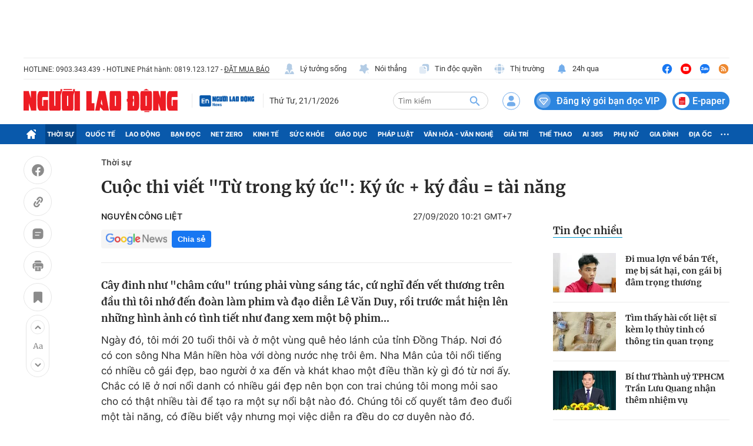

--- FILE ---
content_type: text/html; charset=UTF-8
request_url: https://auto-load-balancer.likr.tw/api/get_client_ip.php
body_size: -135
content:
"3.145.186.228"

--- FILE ---
content_type: text/html; charset=utf-8
request_url: https://nld.com.vn/detail-most-view-1961002.htm
body_size: 1936
content:
<div class="box-category" data-layout="29" data-cd-key=siteid196:highestviewnews:zoneid1961002hour24 data-cd-top=5>
        <div class="box-category-top">
            <h2 class="title-category">
                <a class="box-category-title" href="javascript:;" rel="nofollow" title="Tin đọc nhiều">
                    Tin đọc nhiều
                </a>
            </h2>
        </div>
        <div class="box-category-middle">
                            <div class="box-category-item" data-id="196260120123459953"   >
                    <a class="box-category-link-with-avatar img-resize" href="/di-mua-lon-ve-ban-tet-me-bi-sat-hai-con-gai-bi-dam-trong-thuong-196260120123459953.htm" data-newstype="0"
                title="Đi mua lợn về bán Tết, mẹ bị sát hại, con gái bị đâm trọng thương"  >
                                    <img data-type="avatar"  
                        src="https://nld.mediacdn.vn/zoom/107_67/291774122806476800/2026/1/20/lon-1-17688870966861425812085-0-0-363-581-crop-1768887140912634190469.jpg"
                        alt="Đi mua lợn về bán Tết, mẹ bị sát hại, con gái bị đâm trọng thương" loading=lazy
                        class="box-category-avatar">
                            </a>
        
        <div class="box-category-content">
            <h3 class="box-category-title-text">
                <a data-type="title" data-linktype="newsdetail" data-id="196260120123459953"
                    class="box-category-link-title" data-type="0"
                    data-newstype="0" href="/di-mua-lon-ve-ban-tet-me-bi-sat-hai-con-gai-bi-dam-trong-thuong-196260120123459953.htm"
                    title="Đi mua lợn về bán Tết, mẹ bị sát hại, con gái bị đâm trọng thương"

                   >Đi mua lợn về bán Tết, mẹ bị sát hại, con gái bị đâm trọng thương</a>
                </h3>

                
                
                    </div>

        </div>
                            <div class="box-category-item" data-id="196260120145431346"   >
                    <a class="box-category-link-with-avatar img-resize" href="/tim-thay-hai-cot-liet-si-kem-lo-thuy-tinh-co-thong-tin-quan-trong-196260120145431346.htm" data-newstype="0"
                title="Tìm thấy hài cốt liệt sĩ kèm lọ thủy tinh có thông tin quan trọng"  >
                                    <img data-type="avatar"  
                        src="https://nld.mediacdn.vn/zoom/107_67/291774122806476800/2026/1/20/img20260120143813-1768894901931989386192-384-0-1452-1708-crop-1768894916932507876309.jpg"
                        alt="Tìm thấy hài cốt liệt sĩ kèm lọ thủy tinh có thông tin quan trọng" loading=lazy
                        class="box-category-avatar">
                            </a>
        
        <div class="box-category-content">
            <h3 class="box-category-title-text">
                <a data-type="title" data-linktype="newsdetail" data-id="196260120145431346"
                    class="box-category-link-title" data-type="0"
                    data-newstype="0" href="/tim-thay-hai-cot-liet-si-kem-lo-thuy-tinh-co-thong-tin-quan-trong-196260120145431346.htm"
                    title="Tìm thấy hài cốt liệt sĩ kèm lọ thủy tinh có thông tin quan trọng"

                   >Tìm thấy hài cốt liệt sĩ kèm lọ thủy tinh có thông tin quan trọng</a>
                </h3>

                
                
                    </div>

        </div>
                            <div class="box-category-item" data-id="196260120162312942"   >
                    <a class="box-category-link-with-avatar img-resize" href="/bi-thu-thanh-uy-tphcm-tran-luu-quang-nhan-them-nhiem-vu-196260120162312942.htm" data-newstype="0"
                title="Bí thư Thành uỷ TPHCM Trần Lưu Quang nhận thêm nhiệm vụ"  >
                                    <img data-type="avatar"  
                        src="https://nld.mediacdn.vn/zoom/107_67/291774122806476800/2026/1/20/quang-17689005597561868571157-0-0-436-698-crop-1768900655096478520161.jpg"
                        alt="Bí thư Thành uỷ TPHCM Trần Lưu Quang nhận thêm nhiệm vụ" loading=lazy
                        class="box-category-avatar">
                            </a>
        
        <div class="box-category-content">
            <h3 class="box-category-title-text">
                <a data-type="title" data-linktype="newsdetail" data-id="196260120162312942"
                    class="box-category-link-title" data-type="0"
                    data-newstype="0" href="/bi-thu-thanh-uy-tphcm-tran-luu-quang-nhan-them-nhiem-vu-196260120162312942.htm"
                    title="Bí thư Thành uỷ TPHCM Trần Lưu Quang nhận thêm nhiệm vụ"

                   >Bí thư Thành uỷ TPHCM Trần Lưu Quang nhận thêm nhiệm vụ</a>
                </h3>

                
                
                    </div>

        </div>
                            <div class="box-category-item" data-id="196260120084029382"   >
                    <a class="box-category-link-with-avatar img-resize" href="/quan-thao-duoi-song-huong-tim-kiem-2-luong-vang-nguoi-dan-danh-roi-196260120084029382.htm" data-newstype="0"
                title="Quần thảo dưới sông Hương tìm kiếm 2 lượng vàng người dân đánh rơi"  >
                                    <img data-type="avatar"  
                        src="https://nld.mediacdn.vn/zoom/107_67/291774122806476800/2026/1/20/tim-vang-3-17688727587461719092233-555-0-1515-1536-crop-1768873081993363064372.jpg"
                        alt="Quần thảo dưới sông Hương tìm kiếm 2 lượng vàng người dân đánh rơi" loading=lazy
                        class="box-category-avatar">
                            </a>
        
        <div class="box-category-content">
            <h3 class="box-category-title-text">
                <a data-type="title" data-linktype="newsdetail" data-id="196260120084029382"
                    class="box-category-link-title" data-type="0"
                    data-newstype="0" href="/quan-thao-duoi-song-huong-tim-kiem-2-luong-vang-nguoi-dan-danh-roi-196260120084029382.htm"
                    title="Quần thảo dưới sông Hương tìm kiếm 2 lượng vàng người dân đánh rơi"

                   >Quần thảo dưới sông Hương tìm kiếm 2 lượng vàng người dân đánh rơi</a>
                </h3>

                
                
                    </div>

        </div>
                            <div class="box-category-item" data-id="196260120153850339"   >
                    <a class="box-category-link-with-avatar img-resize" href="/xo-so-mien-nam-chieu-20-1-dai-ly-dang-tim-nguoi-trung-doc-dac-84-ti-dong-196260120153850339.htm" data-newstype="0"
                title="Xổ số miền Nam: Chiều 20-1, đại lý đang tìm người trúng độc đắc 84 tỉ đồng"  >
                                    <img data-type="avatar"  
                        src="https://nld.mediacdn.vn/zoom/107_67/291774122806476800/2026/1/20/xo-so-mien-nam-chieu-17688978502601527394942-872-0-1603-1170-crop-1768898075410662947666.jpg"
                        alt="Xổ số miền Nam: Chiều 20-1, đại lý đang tìm người trúng độc đắc 84 tỉ đồng" loading=lazy
                        class="box-category-avatar">
                            </a>
        
        <div class="box-category-content">
            <h3 class="box-category-title-text">
                <a data-type="title" data-linktype="newsdetail" data-id="196260120153850339"
                    class="box-category-link-title" data-type="0"
                    data-newstype="0" href="/xo-so-mien-nam-chieu-20-1-dai-ly-dang-tim-nguoi-trung-doc-dac-84-ti-dong-196260120153850339.htm"
                    title="Xổ số miền Nam: Chiều 20-1, đại lý đang tìm người trúng độc đắc 84 tỉ đồng"

                   >Xổ số miền Nam: Chiều 20-1, đại lý đang tìm người trúng độc đắc 84 tỉ đồng</a>
                </h3>

                
                
                    </div>

        </div>
                    </div>
    </div>
<!--u: 21/01/2026 09:07:49 -->

--- FILE ---
content_type: text/html; charset=utf-8
request_url: https://nld.com.vn/ajax-load-detail-thread-985.htm
body_size: 1257
content:
<div class="detail__history" data-marked-zoneid="nld_detail_dongsukien">
        <div class="box-content">
            <div class="box-top">
                <h2 class="title-box">Dòng sự kiện:
                    <a href="/dong-su-kien/cuoc-thi-viet-tu-trong-ky-uc-985.htm" class="note" title="Cuộc thi viết &quot;Từ trong ký ức&quot;">Cuộc thi viết &quot;Từ trong ký ức&quot;</a>
                </h2>
            </div>
            <div class="box-category box-data-thread" data-layout="25" data-cd-key="siteid196:threadnews:threadid985">
                <div class="box-category-middle">
                                            <div class="box-category-item" data-id="20210619222100805" data-newstype="0">
                            <div class="box-category-content">
                                <h3 class="box-category-title-text">
                                    <a data-type="title" class="box-category-link-title" href="/thoi-su/trong-nha-treo-mo-ngoai-ngo-up-om-20210619222100805.htm" title="Trong nhà treo mõ, ngoài ngõ úp om">Trong nhà treo mõ, ngoài ngõ úp om</a>
                                </h3>
                                <span class="box-category-time time-ago">20/06</span>
                            </div>
                        </div>
                                            <div class="box-category-item" data-id="20210612202316962" data-newstype="0">
                            <div class="box-category-content">
                                <h3 class="box-category-title-text">
                                    <a data-type="title" class="box-category-link-title" href="/thoi-su/chuyen-di-cuoi-cung-cua-noi-20210612202316962.htm" title="Cuộc thi viết &quot;Từ trong ký ức&quot;: Chuyến đi cuối cùng của nội">Cuộc thi viết &quot;Từ trong ký ức&quot;: Chuyến đi cuối cùng của nội</a>
                                </h3>
                                <span class="box-category-time time-ago">13/06</span>
                            </div>
                        </div>
                                            <div class="box-category-item" data-id="20210605201712613" data-newstype="0">
                            <div class="box-category-content">
                                <h3 class="box-category-title-text">
                                    <a data-type="title" class="box-category-link-title" href="/thoi-su/chiec-ruot-nghe-cua-bac-toi-20210605201712613.htm" title="Cuộc thi viết &quot;Từ trong ký ức&quot;: Chiếc ruột nghé của bác tôi">Cuộc thi viết &quot;Từ trong ký ức&quot;: Chiếc ruột nghé của bác tôi</a>
                                </h3>
                                <span class="box-category-time time-ago">06/06</span>
                            </div>
                        </div>
                                            <div class="box-category-item" data-id="20210529214715959" data-newstype="0">
                            <div class="box-category-content">
                                <h3 class="box-category-title-text">
                                    <a data-type="title" class="box-category-link-title" href="/thoi-su/nho-mai-chien-truong-k-20210529214715959.htm" title="&quot;Từ trong ký ức&quot;: Nhớ mãi Chiến trường K">&quot;Từ trong ký ức&quot;: Nhớ mãi Chiến trường K</a>
                                </h3>
                                <span class="box-category-time time-ago">30/05</span>
                            </div>
                        </div>
                                            <div class="box-category-item" data-id="20210522205725238" data-newstype="0">
                            <div class="box-category-content">
                                <h3 class="box-category-title-text">
                                    <a data-type="title" class="box-category-link-title" href="/thoi-su/cuoc-thi-viet-tu-trong-ky-uc-chuyen-chi-co-o-mot-thoi-20210522205725238.htm" title="Cuộc thi viết “Từ trong ký ức”: Chuyện chỉ có ở một thời...">Cuộc thi viết “Từ trong ký ức”: Chuyện chỉ có ở một thời...</a>
                                </h3>
                                <span class="box-category-time time-ago">23/05</span>
                            </div>
                        </div>
                                    </div>
            </div>
            <a href="/dong-su-kien/cuoc-thi-viet-tu-trong-ky-uc-985.htm" class="view-more" title="Xem thêm">Xem thêm</a>
        </div>
    </div>


--- FILE ---
content_type: image/svg+xml
request_url: https://static.mediacdn.vn/nld.com.vn/image/icon-user-login.svg
body_size: 280
content:
<svg width="30" height="31" viewBox="0 0 30 31" fill="none"
     xmlns="http://www.w3.org/2000/svg">
    <g clip-path="url(#clip0_1188_78778)">
        <path
            d="M15.0009 15.4793C17.4929 15.4793 19.5122 13.4685 19.5122 10.9894C19.5122 8.51029 17.4929 6.49951 15.0009 6.49951C12.5089 6.49951 10.4895 8.51029 10.4895 10.9894C10.4895 13.4685 12.5089 15.4793 15.0009 15.4793Z"
            fill="#73ADEB"/>
        <path
            d="M17.3511 17.3481H12.6507C9.92237 17.3481 7.66669 19.5909 7.66669 22.3063C7.66669 22.9594 7.95026 23.5223 8.51311 23.8015C9.35952 24.2699 11.2414 24.8284 15.0009 24.8284C18.7604 24.8284 20.6422 24.2656 21.4887 23.8015C21.957 23.5223 22.3351 22.9594 22.3351 22.3063C22.3308 19.5007 20.0751 17.3481 17.3511 17.3481Z"
            fill="#73ADEB"/>
    </g>
    <rect x="0.5" y="1.16602" width="29" height="29" rx="14.5" stroke="#73ADEB"/>
    <defs>
        <clipPath id="clip0_1188_78778">
            <rect width="14.6641" height="18.3333" fill="white"
                  transform="translate(7.66669 6.49951)"/>
        </clipPath>
    </defs>
</svg>
